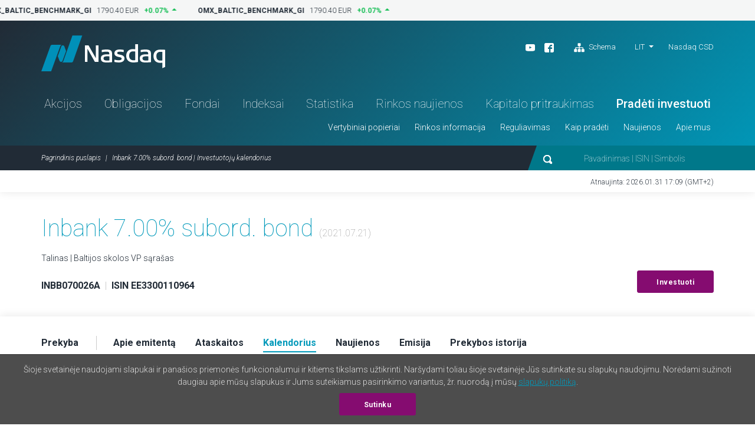

--- FILE ---
content_type: text/html; charset=UTF-8
request_url: https://nasdaqbaltic.com/statistics/lt/instrument/EE3300110964/calendar?date=2021-07-21
body_size: 8910
content:

<!DOCTYPE html>
<!--[if IE 8 ]><html class="no-js oldie ie8"> <![endif]-->
<!--[if IE 9 ]><html class="no-js oldie ie9"> <![endif]-->
<!--[if (gte IE 9)|!(IE)]><!--><html class="no-js" lang="lt"> <!--<![endif]-->
<head>
	<meta charset="utf-8" />
	<title>Inbank 7.00% subord. bond | Investuotojų kalendorius &mdash; Nasdaq Baltijos birža</title>
	<meta name="viewport" content="width=device-width, initial-scale=1, maximum-scale=1">
	<meta name="google-site-verification" content="TV6j5F64voeHAE_t_Ub3jmfD2PYnWE4Y3v8zSDO5XOg" />
	<meta name="twitter:image" content="https://nasdaqbaltic.com/static2/ico/mstile-150x150.png" />
	<meta property="og:image" content="https://nasdaqbaltic.com/static2/ico/og_image_social.png">

	<link rel="shortcut icon" href="/favicon.ico" />
	<link rel="apple-touch-icon" sizes="180x180" href="/static2/ico/apple-touch-icon.png">
	<link rel="icon" type="image/png" sizes="32x32" href="/static2/ico/favicon-32x32.png">
	<link rel="icon" type="image/png" sizes="16x16" href="/static2/ico/favicon-16x16.png">
	<link rel="manifest" href="/static2/ico/site.webmanifest">
	<link rel="mask-icon" href="/static2/ico/safari-pinned-tab.svg" color="#5bbad5">
	<meta name="msapplication-TileColor" content="#da532c">
	<meta name="msapplication-config" content="/static2/ico/browserconfig.xml">
	<meta name="theme-color" content="#ffffff">

	<link rel="stylesheet" href="/static2/js/bootstrap/css/bootstrap.min.201.css">
	
	  <link rel="stylesheet" href="/static2/js/flatpickr/dist/flatpickr.201.css">

	<link rel="stylesheet" href="/static2/main.201.css">

	<script src="/static2/js/modernizr.201.js"></script>
</head>
<body class="site-lt" >



<!-- ticker desktop -->
<div class="ticker-container">
</div>

<header class="header-container" id="header">

  <div class="container">
	<div class="row">
	  <div class="col-12">
		<div class="header-top">
		  <a href="/lt" class="logo">Nasdaq</a>
		  <div class="smaller-header">
			<!-- <div class="tradingclose">5h 03m 22s<span>until close</span></div> -->
			<div class="mobile-langs-dropdown dropdown show">
			  <a class="dropdown-toggle text-uppercase" href="#" role="button" id="mobile-langs" data-toggle="dropdown" aria-haspopup="true" aria-expanded="false">
			    LIT			  </a>
			  <div class="dropdown-menu" aria-labelledby="mobile-langs">
														<a href="/statistics/en/instrument/EE3300110964/calendar?date=2021-07-21" class="dropdown-item text-uppercase">ENG</a>
																			<a href="/statistics/et/instrument/EE3300110964/calendar?date=2021-07-21" class="dropdown-item text-uppercase">EST</a>
																			<a href="/statistics/lv/instrument/EE3300110964/calendar?date=2021-07-21" class="dropdown-item text-uppercase">LAT</a>
																					  </div>
			</div>

			<a href="#" class="trigger-search"><img src="/static2/img/search.svg" alt="search"></a>
			<a href="#" class="trigger-menu"><img src="/static2/img/ico-menu.svg" alt="menu"></a>
		  </div>
		  <div class="header-top-right">
			<div class="header-top-right-three">
				<div class="header-social"><ul><li><a target="_blank" href="https://www.youtube.com/channel/UCONNkXzMBXciIlAIYVi3jYQ/videos"><img alt="youtube" src="/static2/img/ico-youtube-white.svg"></a></li><li><a target="_blank" href="https://www.facebook.com/NASDAQVilnius/"><img alt="facebook" src="/static2/img/ico-fb-white.svg"></a></li>                    <li class="ml-3"><a href="#sitemap" onclick="App.UI.scrollIntoView($('footer .row:first'), 500, 60); return false;"                    ><img class="pr-1" alt="Schema" src="/static2/img/ico-sitemap.svg">                    Schema                </a>            </li>        </ul></div>
				<div class="lang-nav dropdown show">
					<ul>
					  <li>
						<a class="dropdown-toggle" href="/statistics/lt/instrument/EE3300110964/calendar?date=2021-07-21" 
							role="button" id="desktop-langs" data-toggle="dropdown" 
							title="Lietuviškai"
							>LIT</a>
						<ul class="dropdown-menu" aria-labelledby="desktop-langs">
																					<li><a href="/statistics/en/instrument/EE3300110964/calendar?date=2021-07-21" 
									class="dropdown-item"
									title="English"
									>ENG</a></li>
																												<li><a href="/statistics/et/instrument/EE3300110964/calendar?date=2021-07-21" 
									class="dropdown-item"
									title="Eesti"
									>EST</a></li>
																												<li><a href="/statistics/lv/instrument/EE3300110964/calendar?date=2021-07-21" 
									class="dropdown-item"
									title="Latviešu valoda"
									>LAT</a></li>
																																</ul>
					  </li>
					</ul>
				</div>
				<a href="https://nasdaqcsd.com/lithuania/lt/" target="_blank" class="ncsd-link">Nasdaq CSD</a>
			</div>
			<!-- <div class="trading-closes">Trading day closes in: 5h 03m 22s</div> -->
		  </div>
		</div>
		<ul class="header-nav"><li class="a-statistics-shares"><a href="/statistics/lt/shares">Akcijos</a></li><li class="a-statistics-bonds"><a href="/statistics/lt/bonds">Obligacijos</a></li><li class="a-statistics-funds"><a href="/statistics/lt/funds">Fondai</a></li><li class="a-statistics-charts"><a href="/statistics/lt/charts">Indeksai</a></li><li class="a-statistics-statistics"><a href="/statistics/lt/statistics">Statistika</a></li><li class="a-statistics-news"><a href="/statistics/lt/news">Rinkos naujienos</a></li><li class=""><a href="http://nasdaqbaltic.com/lt/raise-capital-lt-2025/">Kapitalo pritraukimas</a></li><li class="medium"><a href="http://nasdaqbaltic.com/lt/kaip-pradeti/pradeti-investuoti/">Pradėti investuoti</a></li></ul><ul class="header-smallnav"><li class=""><a href="javascript:void(0)"  class="elementOpener" data-close-selector=".submenu.active:not(#submenu-507)" data-toggle-selector="#submenu-507">Vertybiniai popieriai</a></li><li class=""><a href="javascript:void(0)"  class="elementOpener" data-close-selector=".submenu.active:not(#submenu-518)" data-toggle-selector="#submenu-518">Rinkos informacija</a></li><li class=""><a href="javascript:void(0)"  class="elementOpener" data-close-selector=".submenu.active:not(#submenu-539)" data-toggle-selector="#submenu-539">Reguliavimas</a></li><li class=""><a href="javascript:void(0)"  class="elementOpener" data-close-selector=".submenu.active:not(#submenu-542)" data-toggle-selector="#submenu-542">Kaip pradėti</a></li><li class=""><a href="javascript:void(0)"  class="elementOpener" data-close-selector=".submenu.active:not(#submenu-549)" data-toggle-selector="#submenu-549">Naujienos</a></li><li class=""><a href="javascript:void(0)"  class="elementOpener" data-close-selector=".submenu.active:not(#submenu-553)" data-toggle-selector="#submenu-553">Apie mus</a></li></ul>	 </div>
	</div>
  </div>


  <div class="header-btm">
	<div class="container">
	  <div class="row">
		<div class="col-12">

			<div class="header-btm-inner">
			 <ol class="breadcrumb">
			  <li class="breadcrumb-item"><a href="/lt" title="Pagrindinis puslapis">Pagrindinis puslapis</a></li>
			  <li class="breadcrumb-item active">Inbank 7.00% subord. bond | Investuotojų kalendorius</li>
			 </ol>
			 <div class="header-search">
			  <form action="/lt">
			   <input type="submit" class="submit-hidden" tabindex="-1">
			   <img src="/static2/img/search.svg" class="trigger-search-desktop"><input type="text" name="s" value="" placeholder="Pavadinimas | ISIN | Simbolis">
			  </form>
			 </div>
			</div>

		</div>
	  </div>
	</div>
  </div>


<div class="submenu" id="submenu-507" data-open-method="slide"  data-close-method="slide"><div class="container"><div class="row"><div class="col-md-4"><h3>Akcijos</h3><ul><li><a href="/statistics/lt/shares">Akcijų prekybos sąrašai</a></li><li><a href="/statistics/lt/issuers">Emitentų sąrašas</a></li><li><a href="/statistics/lt/dividends">Dividendai ir kitos išmokos</a></li></ul></div><div class="col-md-4"><h3>Obligacijos</h3><ul><li><a href="/statistics/lt/bonds">Skolos VP sąrašas</a></li><li><a href="/statistics/lt/issuers?filter=1&#038;lists%5B%5D=BABT&#038;lists%5B%5D=BAFB">Emitentų sąrašas</a></li></ul></div><div class="col-md-4"><h3>Fondai</h3><ul><li><a href="/statistics/lt/funds">Fondų prekybos sąrašas</a></li><li><a href="/statistics/lt/issuers?filter=1&#038;lists%5B%5D=BAFU">Emitentų sąrašas</a></li><li><a href="/statistics/lt/fund_center">Fondų centras</a></li></ul></div></div></div></div><div class="submenu" id="submenu-518" data-open-method="slide"  data-close-method="slide"><div class="container"><div class="row"><div class="col-md-3"><h3>Statistika</h3><ul><li><a href="/statistics/lt/statistics">Prekybos statistika</a></li><li><a href="/statistics/lt/bulletins">Mėnesio statistika</a></li><li><a href="/statistics/lt/capitalization">Rinkos kapitalizacija</a></li><li><a href="/statistics/lt/trading_activity">Narių prekybos veikla</a></li></ul></div><div class="col-md-3"><h3>Prekyba</h3><ul><li><a href="http://nasdaqbaltic.com/lt/rinkos-informacija/apie-rinkas/">Apie rinkas</a></li><li><a href="http://nasdaqbaltic.com/lt/rinkos-informacija/prekybos-dienos-struktura/">Prekybos dienos struktūra</a></li><li><a href="http://nasdaqbaltic.com/lt/rinkos-informacija/kainos-kitimo-zingsnis-ir-pilnas-pavedimu-lotas/">Kainos kitimo žingsnis ir pilnas pavedimų lotas</a></li><li><a href="http://nasdaqbaltic.com/lt/rinkos-informacija/rinkos-formuotojai/">Rinkos formuotojai</a></li><li><a href="http://nasdaqbaltic.com/lt/rinkos-informacija/rinkos-informacijos-produktai/">Rinkos informacijos produktai</a></li><li><a href="/statistics/lt/calendar">Investuotojo kalendorius</a></li><li><a href="/statistics/lv/calendar?holidays=1">Prekybos dienų kalendorius</a></li></ul></div><div class="col-md-3"><h3>Indeksai</h3><ul><li><a href="/statistics/lt/charts">Indeksai</a></li><li><a href="http://nasdaqbaltic.com/lt/rinkos-informacija/apie-indeksus/">Apie indeksus</a></li></ul></div><div class="col-md-3"><h3>Aukcionai</h3><ul><li><a href="/statistics/lt/auctions_rig">Rygos aukcionai</a></li><li><a href="/statistics/lt/auctions_vln/govdebt">Vilniaus aukcionai</a></li></ul></div></div></div></div><div class="submenu" id="submenu-539" data-open-method="slide"  data-close-method="slide"><div class="container"><div class="row"><div class="col-md-6"><h3>Taisyklės ir nuostatos</h3><ul><li><a href="http://nasdaqbaltic.com/lt/reguliavimas/nasdaq-vilnius/">Nasdaq Vilnius</a></li><li><a href="/market-regulation/nasdaq-riga-rules/">Nasdaq Riga</a></li><li><a href="/market-regulation/nasdaq-tallinn-rules/">Nasdaq Tallinn</a></li><li><a href="http://nasdaqbaltic.com/lt/reguliavimas/gdpr/">GDPR</a></li></ul></div><div class="col-md-6"><h3>Priežiūra</h3><ul><li><a href="http://nasdaqbaltic.com/lt/reguliavimas/prieziura/">Rinkos priežiūra</a></li></ul></div></div></div></div><div class="submenu" id="submenu-542" data-open-method="slide"  data-close-method="slide"><div class="container"><div class="row"><div class="col-md-3"><h3>Įmonėms</h3><ul><li><a href="http://nasdaqbaltic.com/lt/raise-capital-lt-2025/">Kapitalo pritraukimas</a></li></ul></div><div class="col-md-3"><h3>Investuotojams</h3><ul><li><a href="http://nasdaqbaltic.com/lt/kaip-pradeti/pradeti-investuoti/">Pradėti investuoti</a></li></ul></div><div class="col-md-3"><h3>Nariams</h3><ul><li><a href="http://nasdaqbaltic.com/lt/kaip-pradeti/tapkite-nariu/">Tapkite nariu</a></li><li><a href="/statistics/lt/members">Nariai</a></li></ul></div><div class="col-md-3"><h3>First North sertifikuotiems PATARĖJAMS</h3><ul><li><a href="http://nasdaqbaltic.com/lt/kaip-pradeti/331-2/">Tapk patarėju</a></li><li><a href="http://nasdaqbaltic.com/lt/kaip-pradeti/first-north-sertifikuoti-patarejai/">Patarėjų sąrašas</a></li></ul></div></div></div></div><div class="submenu" id="submenu-549" data-open-method="slide"  data-close-method="slide"><div class="container"><div class="row"><div class="col-md-4"><h3>Nasdaq naujienos</h3><ul><li><a href="http://nasdaqbaltic.com/lt/svarbiausios-naujienos/">Svarbiausios naujienos</a></li></ul></div><div class="col-md-4"><h3>Emitento naujienos</h3><ul><li><a href="/statistics/lt/news">Rinkos pranešimai</a></li></ul></div><div class="col-md-4"><h3>Kalendorius</h3><ul><li><a href="/statistics/lt/calendar">Investuotojo kalendorius</a></li></ul></div></div></div></div><div class="submenu" id="submenu-553" data-open-method="slide"  data-close-method="slide"><div class="container"><div class="row"><div class="col-md-6"><h3>Nasdaq Baltijos rinkoje</h3><ul><li><a href="http://nasdaqbaltic.com/lt/apie-mus/apie-nasdaq-baltic/">Apie Nasdaq Baltic</a></li><li><a href="http://nasdaqbaltic.com/lt/apie-mus/kontaktai/">Kontaktai</a></li></ul></div><div class="col-md-6"><h3>Biurai</h3><ul><li><a href="http://nasdaqbaltic.com/lt/apie-mus/nasdaq-vilnius/">Nasdaq Vilnius</a></li><li><a href="http://nasdaqbaltic.com/lt/apie-mus/nasdaq-tallinn/">Nasdaq Tallinn</a></li><li><a href="http://nasdaqbaltic.com/lt/apie-mus/nasdaq-riga/">Nasdaq Riga</a></li></ul></div></div></div></div>

</header> <!-- #header -->  

<section class="lastupdate">
  <div class="container">
 	<div class="row">
      <div class="col-12">
      	        <p>Atnaujinta: 2026.01.31 17:09 (GMT+2)</p>
      </div>
    </div>
  </div>
</section> <!-- #lastupdate -->


<section class="block padding0 sharelist-top">
  <div class="container">

	<div class="row">
	  <div class="col-12">
		<div class="sharelist-top-left padding40">
		  <div class="sharelist-top-left-heading textonly">
			<h1 class="big-title">Inbank 7.00% subord. bond									<span class="text16 text-muted text-thin">(2021.07.21)</span>
											</h1>
				<p>
											Talinas | Baltijos skolos VP sąrašas									</p>
		  </div>
		  <div class="sharelist-top-company">
			<div class="sharelist-top-company-left mobile-alt">
								<p class="text16">
					<strong>INBB070026A</strong> 
					<span class="text-muted text-thin">&nbsp;|&nbsp;</span> 
					<strong>ISIN EE3300110964</strong>
				</p>

									<p class="infobadge d-flex align-items-center gap-1rem">
										</p>

												</div>
			<div class="sharelist-top-company-right">
													<a href="/lt/kaip-pradeti/pradeti-investuoti/" class="btn btn-primary">Investuoti</a>
							</div>
		  </div>
		</div>
	  </div>
	</div>

  </div> <!-- #container -->
</section> <!-- #block -->

<section class="sharelist-tabmenu">
  <div class="container">
		<div class="row">
	  <div class="col-12">
		<ul>
							<li><a 
						href="/statistics/lt/instrument/EE3300110964/trading?date=2021-07-21"
						old-href="#trading" 
										><strong>Prekyba</strong></a></li>
							<li><a 
						href="/statistics/lt/instrument/EE3300110964/company?date=2021-07-21"
						old-href="#company" 
										><strong>Apie emitentą</strong></a></li>
							<li><a 
						href="/statistics/lt/instrument/EE3300110964/reports?date=2021-07-21"
						old-href="#reports" 
										><strong>Ataskaitos</strong></a></li>
							<li><a 
						href="/statistics/lt/instrument/EE3300110964/calendar?date=2021-07-21"
						old-href="#calendar" 
											class="active"
										><strong>Kalendorius</strong></a></li>
							<li><a 
						href="/statistics/lt/instrument/EE3300110964/news?date=2021-07-21"
						old-href="#news" 
										><strong>Naujienos</strong></a></li>
							<li><a 
						href="/statistics/lt/instrument/EE3300110964/security?date=2021-07-21"
						old-href="#security" 
										><strong>Emisija</strong></a></li>
							<li><a 
						href="/statistics/lt/instrument/EE3300110964/historical?date=2021-07-21"
						old-href="#historical" 
										><strong>Prekybos istorija</strong></a></li>
					</ul>
	  </div>
	</div>
  </div>
</section> <!-- #sharelist-tabmenu -->


<section class="block">
  <div class="container">

    <div class="row">
      <div class="col-md-8">
        <div class="sharelist-top-left Xpadding40 Xpaddingbtm0">

         <form method="get" action="/statistics/lt/instrument/EE3300110964/calendar" id="calendar_form">
            <input type="hidden" name="filter" value="1">
                        <div class="sharelist-top-left-heading">
                <h2 class="block-title">Investuotojo kalendorius</h2>
                <a href="#" class="trigger-top-actions-mobile"><img src="/static2/img/ico-filter.svg">Filtras</a>
            </div>

            <div class="moreselects margintop30 topactionshiddenmob ">
                <div class="row">



                <div class="form-group col-md-4">
                    <label for="period">Periodas</label>
                    <select class="form-control" id="period" name="period" onchange="StatisticsCalendar.setPeriod(event, this)">
                        <option value="">Pasirinkti periodą</option>
                                                                                                                    <optgroup label="Metai">
                                                                                                                <option value="" 
                                    data-from="2027-01-01" 
                                    data-to="2027-12-31"
                                    >
                                    2027                                </option>
                                                                                                                <option value="" 
                                    data-from="2026-01-01" 
                                    data-to="2026-12-31"
                                    >
                                    2026                                </option>
                                                                                                                <option value="" 
                                    data-from="2025-01-01" 
                                    data-to="2025-12-31"
                                    >
                                    2025                                </option>
                                                                                                                <option value="" 
                                    data-from="2024-01-01" 
                                    data-to="2024-12-31"
                                    >
                                    2024                                </option>
                                                                                                                <option value="" 
                                    data-from="2023-01-01" 
                                    data-to="2023-12-31"
                                    >
                                    2023                                </option>
                                                                                                                                                    </optgroup>
                                                                <optgroup label="Mėnuo">
                                                                                                                <option value="" 
                                    data-from="2025-12-01" 
                                    data-to="2025-12-31"
                                    >
                                    ankstesnis                                </option>
                                                                                                                <option value="" 
                                    data-from="2026-01-01" 
                                    data-to="2026-01-31"
                                    >
                                    einamas                                </option>
                                                                                                                <option value="" 
                                    data-from="2026-02-01" 
                                    data-to="2026-02-28"
                                    >
                                    kitas                                </option>
                                                                                                                                                    </optgroup>
                                                                <optgroup label="Savaitė">
                                                                                                                <option value="" 
                                    data-from="2026-01-19" 
                                    data-to="2026-01-25"
                                    >
                                    ankstesnis                                </option>
                                                                                                                <option value="" 
                                    data-from="2026-01-26" 
                                    data-to="2026-02-01"
                                    >
                                    einamas                                </option>
                                                                                                                <option value="" 
                                    data-from="2026-02-02" 
                                    data-to="2026-02-08"
                                    >
                                    kitas                                </option>
                                                                            </optgroup>
                    </select>
                </div>
                    <div class="form-group col-md-3">
                    <label>Nuo</label>
                    <input type="text" name="from" class="form-control date-from" data-value="2026-01-31">
                    </div>
                    <div class="form-group col-md-3">
                    <label>Iki</label>
                    <input type="text" name="to" class="form-control date-to" data-value="2027-01-31">
                    </div>


                <div class="w-100 d-none d-md-block"></div>

                <div class="form-group col-md-5">
                    <label for="category">Įvykiai</label>
                    <select class="form-control" id="category" name="category">
                        <option value="">-- Visos --</option>
                                                    <option value="2"
                                 
                            >
                                                                Finansinės ataskaitos ir informacija                                    
                            </option>
                                                    <option value="179"
                                 
                            >
                                                                    &sdot;&sdot;&sdot;
                                                                Audituota metinė ataskaita                                    
                            </option>
                                                    <option value="171"
                                 
                            >
                                                                    &sdot;&sdot;&sdot;
                                                                3 mėnesių tarpinė informacija                                     
                            </option>
                                                    <option value="172"
                                 
                            >
                                                                    &sdot;&sdot;&sdot;
                                                                6 mėnesių tarpinė informacija                                     
                            </option>
                                                    <option value="173"
                                 
                            >
                                                                    &sdot;&sdot;&sdot;
                                                                9 mėnesių tarpinė informacija                                     
                            </option>
                                                    <option value="174"
                                 
                            >
                                                                    &sdot;&sdot;&sdot;
                                                                12 mėnesių tarpinė informacija                                     
                            </option>
                                                    <option value="214"
                                 
                            >
                                                                    &sdot;&sdot;&sdot;
                                                                Kita ataskaita                                    
                            </option>
                                                    <option value="239"
                                 
                            >
                                                                    &sdot;&sdot;&sdot;
                                                                Rezultatų prognozė                                     
                            </option>
                                                    <option value="241"
                                 
                            >
                                                                    &sdot;&sdot;&sdot;
                                                                Veiklos rezultatai                                    
                            </option>
                                                    <option value="216"
                                 
                            >
                                                                Akcininkų ir obligacijų savininkų susirinkimai                                    
                            </option>
                                                    <option value="180"
                                 
                            >
                                                                    &sdot;&sdot;&sdot;
                                                                Neeilinis visuotinis akcininkų susirinkimas                                     
                            </option>
                                                    <option value="181"
                                 
                            >
                                                                    &sdot;&sdot;&sdot;
                                                                Eilinis visuotinis akcininkų susirinkimas                                     
                            </option>
                                                    <option value="224"
                                 
                            >
                                                                    &sdot;&sdot;&sdot;
                                                                Pranešimas apie VAS sušaukimą                                     
                            </option>
                                                    <option value="242"
                                 
                            >
                                                                    &sdot;&sdot;&sdot;
                                                                Obligacijų savininkų susirinkimas/ balsavimas                                    
                            </option>
                                                    <option value="217"
                                 
                            >
                                                                Dividendai                                    
                            </option>
                                                    <option value="182"
                                 
                            >
                                                                    &sdot;&sdot;&sdot;
                                                                Dividendų ex-diena                                     
                            </option>
                                                    <option value="183"
                                 
                            >
                                                                    &sdot;&sdot;&sdot;
                                                                Dividendų teisių apskaitos diena                                     
                            </option>
                                                    <option value="184"
                                 
                            >
                                                                    &sdot;&sdot;&sdot;
                                                                Dividendų mokėjimo diena                                     
                            </option>
                                                    <option value="230"
                                 
                            >
                                                                    &sdot;&sdot;&sdot;
                                                                Dividendų mokėjimo pradžia                                     
                            </option>
                                                    <option value="185"
                                 
                            >
                                                                    &sdot;&sdot;&sdot;
                                                                Akcijų platinimas                                    
                            </option>
                                                    <option value="187"
                                 
                            >
                                                                    &sdot;&sdot;&sdot;
                                                                Teisės įsigyti išleistas pasirašymo teises ex-diena                                     
                            </option>
                                                    <option value="188"
                                 
                            >
                                                                    &sdot;&sdot;&sdot;
                                                                Teisės įsigyti išleistas pasirašymo teises - apskaitos diena                                     
                            </option>
                                                    <option value="218"
                                 
                            >
                                                                Akcijų platinimas                                    
                            </option>
                                                    <option value="193"
                                 
                            >
                                                                    &sdot;&sdot;&sdot;
                                                                Įstatinio kapitalo pakeitimai – ex-diena                                    
                            </option>
                                                    <option value="194"
                                 
                            >
                                                                    &sdot;&sdot;&sdot;
                                                                Įstatinio kapitalo pakeitimai – apskaitos diena                                    
                            </option>
                                                    <option value="195"
                                 
                            >
                                                                    &sdot;&sdot;&sdot;
                                                                Įstatinio kapitalo pakeitimai – mokėjimo diena                                    
                            </option>
                                                    <option value="219"
                                 
                            >
                                                                Įstatinio kapitalo pokyčiai                                    
                            </option>
                                                    <option value="225"
                                 
                            >
                                                                    &sdot;&sdot;&sdot;
                                                                Įstatinio kapitalo pakeitimai – įvykio vykdimo data                                    
                            </option>
                                                    <option value="236"
                                 
                            >
                                                                    &sdot;&sdot;&sdot;
                                                                Išmokų dėl įstatinio kapitalo mažinimo mokėjimo pradžia                                    
                            </option>
                                                    <option value="196"
                                 
                            >
                                                                    &sdot;&sdot;&sdot;
                                                                Split/Reverse split – ex-diena                                    
                            </option>
                                                    <option value="197"
                                 
                            >
                                                                    &sdot;&sdot;&sdot;
                                                                Split/Reverse split – apskaitos diena                                    
                            </option>
                                                    <option value="220"
                                 
                            >
                                                                Akcijų nominalios vertės keitimas                                    
                            </option>
                                                    <option value="221"
                                 
                            >
                                                                Didinimas iš bendrovės lėšų                                    
                            </option>
                                                    <option value="203"
                                 
                            >
                                                                    &sdot;&sdot;&sdot;
                                                                Atkarpos mokėjimo data                                     
                            </option>
                                                    <option value="202"
                                 
                            >
                                                                    &sdot;&sdot;&sdot;
                                                                Išpirkimo data                                     
                            </option>
                                                    <option value="206"
                                 
                            >
                                                                    &sdot;&sdot;&sdot;
                                                                VVP aukcionas                                    
                            </option>
                                                    <option value="207"
                                 
                            >
                                                                    &sdot;&sdot;&sdot;
                                                                Susitikimas su investuotojais                                     
                            </option>
                                                    <option value="209"
                                 
                            >
                                                                    &sdot;&sdot;&sdot;
                                                                Įtraukimas į sąrašus                                     
                            </option>
                                                    <option value="238"
                                 
                            >
                                                                    &sdot;&sdot;&sdot;
                                                                Papildomas įtraukimas į sąrašus                                     
                            </option>
                                                    <option value="208"
                                 
                            >
                                                                    &sdot;&sdot;&sdot;
                                                                Išbraukimas iš sąrašų                                     
                            </option>
                                                    <option value="4"
                                 
                            >
                                                                Kita                                    
                            </option>
                                                    <option value="222"
                                 
                            >
                                                                    &sdot;&sdot;&sdot;
                                                                Supirkimas                                     
                            </option>
                                                    <option value="227"
                                 
                            >
                                                                    &sdot;&sdot;&sdot;
                                                                Viešas siūlymas                                     
                            </option>
                                                    <option value="228"
                                 
                            >
                                                                    &sdot;&sdot;&sdot;
                                                                Vertybinių popierių aukcionas                                    
                            </option>
                                                    <option value="229"
                                 
                            >
                                                                    &sdot;&sdot;&sdot;
                                                                Atskyrimo vykdymo diena                                     
                            </option>
                                                    <option value="233"
                                 
                            >
                                                                    &sdot;&sdot;&sdot;
                                                                Nominalios vertės keitimas                                    
                            </option>
                                                    <option value="200"
                                 
                            >
                                                                    &sdot;&sdot;&sdot;
                                                                Oficialaus siūlymo įgyvendinimo periodas                                     
                            </option>
                                            </select>
                </div>

                <div class="form-group col-md-5">
                    <label for="symbol">Trumpinys</label>
                    <select class="form-control" id="symbol" name="symbol">
                        <option value="">-- Visos --</option>
                                                    <option value="INB"
                                 
                            >INB                                                            </option>
                                                    <option value="INBB062535A"
                                 
                            >INBB062535A                                                                    / EE0000002442                                                            </option>
                                                    <option value="INBB060029A"
                                 
                            >INBB060029A                                                                    / EE3300001544                                                            </option>
                                                    <option value="INBB055031A"
                                 
                            >INBB055031A                                                                    / EE3300002302                                                            </option>
                                                    <option value="INBB090033A"
                                 
                            >INBB090033A                                                                    / EE3300003714                                                            </option>
                                                    <option value="INBB070026A"
                                 
                            >INBB070026A                                                                    / EE3300110964                                                            </option>
                                            </select>
                </div>


                </div>


                    <div class="row mt-4">
                        <div class="col-md-3">
                        <button type="submit" class="btn btn-primary btn-block">Paieška</button>
                        </div>
                                            </div>
            </div>

         </form>
        </div>
      </div>

    </div>

  </div> <!-- #container -->
</section> <!-- #block -->




<section class="block sharelist-biglists NOpaddingbtm0 paddingtop0mob">
  <div class="container">

        <div class="row">
      <div class="col-12">

            
			<div class="biglisttable table-responsive nohover events-table">
			  <table class="table">
				<thead>
				  <tr>
					  <th class="text-right" scope="col">Periodas</th>
					  						<th scope="col">Bendrovė<br>Trumpinys</th>
					  					  						<th scope="col">ISIN</th>
					  					  <th scope="col">Įvykiai</th>
					  <th scope="col">Rinka</th>
					  <th class="text-right" scope="col">į kalendorių</th>
				  </tr>
				</thead>
				<tbody>
									<tr>
					  <td class="text-right">
							2026.02.26					  </td>
					  						<td>Inbank							<br><strong>INB</strong>
													</td>
					  					  					  	<td></td>
					  					  <td>
					  						  		<a href="https://view.news.eu.nasdaq.com/view?id=bea05941f871e490f2b405f3c7ea30618&amp;lang=en&amp;src=listed" target="_blank" class="text16 news-track"><strong>12 mėnesių tarpinė informacija </strong></a>
					  	  				  	  </td>
					  <td>
															<span class="tickercode text12">TLN</span>
																					                         
					  </td>
					  <td class="text-right"><a href="/statistics/lt/calendar/download/20881" class="table-add">+</a></td>
					</tr>
									<tr>
					  <td class="text-right">
							2026.03.05					  </td>
					  						<td>Inbank							<br><strong>INB</strong>
													</td>
					  					  					  	<td></td>
					  					  <td>
					  						  		<a href="https://view.news.eu.nasdaq.com/view?id=bea05941f871e490f2b405f3c7ea30618&amp;lang=en&amp;src=listed" target="_blank" class="text16 news-track"><strong>Audituota metinė ataskaita</strong></a>
					  	  				  	  </td>
					  <td>
															<span class="tickercode text12">TLN</span>
																					                         
					  </td>
					  <td class="text-right"><a href="/statistics/lt/calendar/download/20882" class="table-add">+</a></td>
					</tr>
									<tr>
					  <td class="text-right">
							2026.03.28					  </td>
					  						<td>Inbank							<br><strong>INBB055031A</strong>
													</td>
					  					  					  	<td>EE3300002302</td>
					  					  <td>
					  						  		<a href="https://view.news.eu.nasdaq.com/view?id=bb7c6d2b3b4635688b5e6fbecdd5df063&amp;lang=en" target="_blank" class="text16 news-track"><strong>Atkarpos mokėjimo data </strong></a>
					  	  				  	  </td>
					  <td>
															<span class="tickercode text12">TLN</span>
																					                         
					  </td>
					  <td class="text-right"><a href="/statistics/lt/calendar/download/14457" class="table-add">+</a></td>
					</tr>
									<tr>
					  <td class="text-right">
							2026.03.28					  </td>
					  						<td>Inbank							<br><strong>INBB090033A</strong>
													</td>
					  					  					  	<td>EE3300003714</td>
					  					  <td>
					  						  		<a href="https://view.news.eu.nasdaq.com/view?id=b6712d423c110c891cf0b86cc42ff6992&amp;lang=en&amp;src=notices" target="_blank" class="text16 news-track"><strong>Atkarpos mokėjimo data </strong></a>
					  	  				  	  </td>
					  <td>
															<span class="tickercode text12">TLN</span>
																					                         
					  </td>
					  <td class="text-right"><a href="/statistics/lt/calendar/download/17123" class="table-add">+</a></td>
					</tr>
									<tr>
					  <td class="text-right">
							2026.03.28					  </td>
					  						<td>Inbank							<br><strong>INBB062535A</strong>
													</td>
					  					  					  	<td>EE0000002442</td>
					  					  <td>
					  						  		<a href="https://view.news.eu.nasdaq.com/view?id=bea74d0ee98c20eac886f51f15d2ccd16&amp;lang=en&amp;src=notices" target="_blank" class="text16 news-track"><strong>Atkarpos mokėjimo data </strong></a>
					  	  				  	  </td>
					  <td>
															<span class="tickercode text12">TLN</span>
																					                         
					  </td>
					  <td class="text-right"><a href="/statistics/lt/calendar/download/20306" class="table-add">+</a></td>
					</tr>
									<tr>
					  <td class="text-right">
							2026.03.31					  </td>
					  						<td>Inbank							<br><strong>INB</strong>
													</td>
					  					  					  	<td></td>
					  					  <td>
					  						  		<a href="https://view.news.eu.nasdaq.com/view?id=bea05941f871e490f2b405f3c7ea30618&amp;lang=en&amp;src=listed" target="_blank" class="text16 news-track"><strong>Eilinis visuotinis akcininkų susirinkimas </strong></a>
					  	  				  	  </td>
					  <td>
															<span class="tickercode text12">TLN</span>
																					                         
					  </td>
					  <td class="text-right"><a href="/statistics/lt/calendar/download/20883" class="table-add">+</a></td>
					</tr>
									<tr>
					  <td class="text-right">
							2026.04.30					  </td>
					  						<td>Inbank							<br><strong>INB</strong>
													</td>
					  					  					  	<td></td>
					  					  <td>
					  						  		<a href="https://view.news.eu.nasdaq.com/view?id=bea05941f871e490f2b405f3c7ea30618&amp;lang=en&amp;src=listed" target="_blank" class="text16 news-track"><strong>3 mėnesių tarpinė informacija </strong></a>
					  	  				  	  </td>
					  <td>
															<span class="tickercode text12">TLN</span>
																					                         
					  </td>
					  <td class="text-right"><a href="/statistics/lt/calendar/download/20884" class="table-add">+</a></td>
					</tr>
									<tr>
					  <td class="text-right">
							2026.06.28					  </td>
					  						<td>Inbank							<br><strong>INBB055031A</strong>
													</td>
					  					  					  	<td>EE3300002302</td>
					  					  <td>
					  						  		<a href="https://view.news.eu.nasdaq.com/view?id=bb7c6d2b3b4635688b5e6fbecdd5df063&amp;lang=en" target="_blank" class="text16 news-track"><strong>Atkarpos mokėjimo data </strong></a>
					  	  				  	  </td>
					  <td>
															<span class="tickercode text12">TLN</span>
																					                         
					  </td>
					  <td class="text-right"><a href="/statistics/lt/calendar/download/14458" class="table-add">+</a></td>
					</tr>
									<tr>
					  <td class="text-right">
							2026.06.28					  </td>
					  						<td>Inbank							<br><strong>INBB090033A</strong>
													</td>
					  					  					  	<td>EE3300003714</td>
					  					  <td>
					  						  		<a href="https://view.news.eu.nasdaq.com/view?id=b6712d423c110c891cf0b86cc42ff6992&amp;lang=en&amp;src=notices" target="_blank" class="text16 news-track"><strong>Atkarpos mokėjimo data </strong></a>
					  	  				  	  </td>
					  <td>
															<span class="tickercode text12">TLN</span>
																					                         
					  </td>
					  <td class="text-right"><a href="/statistics/lt/calendar/download/17124" class="table-add">+</a></td>
					</tr>
									<tr>
					  <td class="text-right">
							2026.06.28					  </td>
					  						<td>Inbank							<br><strong>INBB062535A</strong>
													</td>
					  					  					  	<td>EE0000002442</td>
					  					  <td>
					  						  		<a href="https://view.news.eu.nasdaq.com/view?id=bea74d0ee98c20eac886f51f15d2ccd16&amp;lang=en&amp;src=notices" target="_blank" class="text16 news-track"><strong>Atkarpos mokėjimo data </strong></a>
					  	  				  	  </td>
					  <td>
															<span class="tickercode text12">TLN</span>
																					                         
					  </td>
					  <td class="text-right"><a href="/statistics/lt/calendar/download/20304" class="table-add">+</a></td>
					</tr>
									<tr>
					  <td class="text-right">
							2026.07.30					  </td>
					  						<td>Inbank							<br><strong>INB</strong>
													</td>
					  					  					  	<td></td>
					  					  <td>
					  						  		<a href="https://view.news.eu.nasdaq.com/view?id=bea05941f871e490f2b405f3c7ea30618&amp;lang=en&amp;src=listed" target="_blank" class="text16 news-track"><strong>6 mėnesių tarpinė informacija </strong></a>
					  	  				  	  </td>
					  <td>
															<span class="tickercode text12">TLN</span>
																					                         
					  </td>
					  <td class="text-right"><a href="/statistics/lt/calendar/download/20885" class="table-add">+</a></td>
					</tr>
									<tr>
					  <td class="text-right">
							2026.09.28					  </td>
					  						<td>Inbank							<br><strong>INBB055031A</strong>
													</td>
					  					  					  	<td>EE3300002302</td>
					  					  <td>
					  						  		<a href="https://view.news.eu.nasdaq.com/view?id=bb7c6d2b3b4635688b5e6fbecdd5df063&amp;lang=en" target="_blank" class="text16 news-track"><strong>Atkarpos mokėjimo data </strong></a>
					  	  				  	  </td>
					  <td>
															<span class="tickercode text12">TLN</span>
																					                         
					  </td>
					  <td class="text-right"><a href="/statistics/lt/calendar/download/14459" class="table-add">+</a></td>
					</tr>
									<tr>
					  <td class="text-right">
							2026.09.28					  </td>
					  						<td>Inbank							<br><strong>INBB090033A</strong>
													</td>
					  					  					  	<td>EE3300003714</td>
					  					  <td>
					  						  		<a href="https://view.news.eu.nasdaq.com/view?id=b6712d423c110c891cf0b86cc42ff6992&amp;lang=en&amp;src=notices" target="_blank" class="text16 news-track"><strong>Atkarpos mokėjimo data </strong></a>
					  	  				  	  </td>
					  <td>
															<span class="tickercode text12">TLN</span>
																					                         
					  </td>
					  <td class="text-right"><a href="/statistics/lt/calendar/download/17125" class="table-add">+</a></td>
					</tr>
									<tr>
					  <td class="text-right">
							2026.09.28					  </td>
					  						<td>Inbank							<br><strong>INBB062535A</strong>
													</td>
					  					  					  	<td>EE0000002442</td>
					  					  <td>
					  						  		<a href="https://view.news.eu.nasdaq.com/view?id=bea74d0ee98c20eac886f51f15d2ccd16&amp;lang=en&amp;src=notices" target="_blank" class="text16 news-track"><strong>Atkarpos mokėjimo data </strong></a>
					  	  				  	  </td>
					  <td>
															<span class="tickercode text12">TLN</span>
																					                         
					  </td>
					  <td class="text-right"><a href="/statistics/lt/calendar/download/20305" class="table-add">+</a></td>
					</tr>
									<tr>
					  <td class="text-right">
							2026.10.29					  </td>
					  						<td>Inbank							<br><strong>INB</strong>
													</td>
					  					  					  	<td></td>
					  					  <td>
					  						  		<a href="https://view.news.eu.nasdaq.com/view?id=bea05941f871e490f2b405f3c7ea30618&amp;lang=en&amp;src=listed" target="_blank" class="text16 news-track"><strong>9 mėnesių tarpinė informacija </strong></a>
					  	  				  	  </td>
					  <td>
															<span class="tickercode text12">TLN</span>
																					                         
					  </td>
					  <td class="text-right"><a href="/statistics/lt/calendar/download/20886" class="table-add">+</a></td>
					</tr>
									<tr>
					  <td class="text-right">
							2026.12.28					  </td>
					  						<td>Inbank							<br><strong>INBB055031A</strong>
													</td>
					  					  					  	<td>EE3300002302</td>
					  					  <td>
					  						  		<a href="https://view.news.eu.nasdaq.com/view?id=bb7c6d2b3b4635688b5e6fbecdd5df063&amp;lang=en" target="_blank" class="text16 news-track"><strong>Atkarpos mokėjimo data </strong></a>
					  	  				  	  </td>
					  <td>
															<span class="tickercode text12">TLN</span>
																					                         
					  </td>
					  <td class="text-right"><a href="/statistics/lt/calendar/download/14460" class="table-add">+</a></td>
					</tr>
									<tr>
					  <td class="text-right">
							2026.12.28					  </td>
					  						<td>Inbank							<br><strong>INBB090033A</strong>
													</td>
					  					  					  	<td>EE3300003714</td>
					  					  <td>
					  						  		<a href="https://view.news.eu.nasdaq.com/view?id=b6712d423c110c891cf0b86cc42ff6992&amp;lang=en&amp;src=notices" target="_blank" class="text16 news-track"><strong>Atkarpos mokėjimo data </strong></a>
					  	  				  	  </td>
					  <td>
															<span class="tickercode text12">TLN</span>
																					                         
					  </td>
					  <td class="text-right"><a href="/statistics/lt/calendar/download/17126" class="table-add">+</a></td>
					</tr>
									<tr>
					  <td class="text-right">
							2026.12.28					  </td>
					  						<td>Inbank							<br><strong>INBB062535A</strong>
													</td>
					  					  					  	<td>EE0000002442</td>
					  					  <td>
					  						  		<a href="https://view.news.eu.nasdaq.com/view?id=bea74d0ee98c20eac886f51f15d2ccd16&amp;lang=en&amp;src=notices" target="_blank" class="text16 news-track"><strong>Atkarpos mokėjimo data </strong></a>
					  	  				  	  </td>
					  <td>
															<span class="tickercode text12">TLN</span>
																					                         
					  </td>
					  <td class="text-right"><a href="/statistics/lt/calendar/download/20308" class="table-add">+</a></td>
					</tr>
								</tbody>
			  </table>
			</div><!-- #biglisttable -->

       </div>
      </div>

      <div class="row pb-5">
        <div class="col-12">
          <div class="table-after">

            <div class="table-pagination float-right">
                            </div>
           </div>
          </div>
       </div>


     	


  </div> <!-- #container -->
</section> <!-- #block -->












<footer>
    <div class="container">    <div class="row">      <div class="col-12">        <div class="footer-content"><div class="footer-block">            <h3>Vertybiniai popieriai</h3><h3>Akcijos</h3><ul><li><a href="/statistics/lt/shares">Akcijų prekybos sąrašai</a></li><li><a href="/statistics/lt/issuers">Emitentų sąrašas</a></li><li><a href="/statistics/lt/dividends">Dividendai ir kitos išmokos</a></li></ul><h3>Obligacijos</h3><ul><li><a href="/statistics/lt/bonds">Skolos VP sąrašas</a></li><li><a href="/statistics/lt/issuers?filter=1&#038;lists%5B%5D=BABT&#038;lists%5B%5D=BAFB">Emitentų sąrašas</a></li></ul><h3>Fondai</h3><ul><li><a href="/statistics/lt/funds">Fondų prekybos sąrašas</a></li><li><a href="/statistics/lt/issuers?filter=1&#038;lists%5B%5D=BAFU">Emitentų sąrašas</a></li><li><a href="/statistics/lt/fund_center">Fondų centras</a></li></ul></div><div class="footer-block">            <h3>Rinkos informacija</h3><h3>Statistika</h3><ul><li><a href="/statistics/lt/statistics">Prekybos statistika</a></li><li><a href="/statistics/lt/bulletins">Mėnesio statistika</a></li><li><a href="/statistics/lt/capitalization">Rinkos kapitalizacija</a></li><li><a href="/statistics/lt/trading_activity">Narių prekybos veikla</a></li></ul><h3>Prekyba</h3><ul><li><a href="http://nasdaqbaltic.com/lt/rinkos-informacija/apie-rinkas/">Apie rinkas</a></li><li><a href="http://nasdaqbaltic.com/lt/rinkos-informacija/prekybos-dienos-struktura/">Prekybos dienos struktūra</a></li><li><a href="http://nasdaqbaltic.com/lt/rinkos-informacija/kainos-kitimo-zingsnis-ir-pilnas-pavedimu-lotas/">Kainos kitimo žingsnis ir pilnas pavedimų lotas</a></li><li><a href="http://nasdaqbaltic.com/lt/rinkos-informacija/rinkos-formuotojai/">Rinkos formuotojai</a></li><li><a href="http://nasdaqbaltic.com/lt/rinkos-informacija/rinkos-informacijos-produktai/">Rinkos informacijos produktai</a></li><li><a href="/statistics/lt/calendar">Investuotojo kalendorius</a></li><li><a href="/statistics/lv/calendar?holidays=1">Prekybos dienų kalendorius</a></li></ul><h3>Indeksai</h3><ul><li><a href="/statistics/lt/charts">Indeksai</a></li><li><a href="http://nasdaqbaltic.com/lt/rinkos-informacija/apie-indeksus/">Apie indeksus</a></li></ul><h3>Aukcionai</h3><ul><li><a href="/statistics/lt/auctions_rig">Rygos aukcionai</a></li><li><a href="/statistics/lt/auctions_vln/govdebt">Vilniaus aukcionai</a></li></ul></div><div class="footer-block">            <h3>Reguliavimas</h3><h3>Taisyklės ir nuostatos</h3><ul><li><a href="http://nasdaqbaltic.com/lt/reguliavimas/nasdaq-vilnius/">Nasdaq Vilnius</a></li><li><a href="/market-regulation/nasdaq-riga-rules/">Nasdaq Riga</a></li><li><a href="/market-regulation/nasdaq-tallinn-rules/">Nasdaq Tallinn</a></li><li><a href="http://nasdaqbaltic.com/lt/reguliavimas/gdpr/">GDPR</a></li></ul><h3>Priežiūra</h3><ul><li><a href="http://nasdaqbaltic.com/lt/reguliavimas/prieziura/">Rinkos priežiūra</a></li></ul></div><div class="footer-block">            <h3>Kaip pradėti</h3><h3>Įmonėms</h3><ul><li><a href="http://nasdaqbaltic.com/lt/raise-capital-lt-2025/">Kapitalo pritraukimas</a></li></ul><h3>Investuotojams</h3><ul><li><a href="http://nasdaqbaltic.com/lt/kaip-pradeti/pradeti-investuoti/">Pradėti investuoti</a></li></ul><h3>Nariams</h3><ul><li><a href="http://nasdaqbaltic.com/lt/kaip-pradeti/tapkite-nariu/">Tapkite nariu</a></li><li><a href="/statistics/lt/members">Nariai</a></li></ul><h3>First North sertifikuotiems PATARĖJAMS</h3><ul><li><a href="http://nasdaqbaltic.com/lt/kaip-pradeti/331-2/">Tapk patarėju</a></li><li><a href="http://nasdaqbaltic.com/lt/kaip-pradeti/first-north-sertifikuoti-patarejai/">Patarėjų sąrašas</a></li></ul></div><div class="footer-block">            <h3>Naujienos</h3><h3>Nasdaq naujienos</h3><ul><li><a href="http://nasdaqbaltic.com/lt/svarbiausios-naujienos/">Svarbiausios naujienos</a></li></ul><h3>Emitento naujienos</h3><ul><li><a href="/statistics/lt/news">Rinkos pranešimai</a></li></ul><h3>Kalendorius</h3><ul><li><a href="/statistics/lt/calendar">Investuotojo kalendorius</a></li></ul>            <h3>Apie mus</h3><h3>Nasdaq Baltijos rinkoje</h3><ul><li><a href="http://nasdaqbaltic.com/lt/apie-mus/apie-nasdaq-baltic/">Apie Nasdaq Baltic</a></li><li><a href="http://nasdaqbaltic.com/lt/apie-mus/kontaktai/">Kontaktai</a></li></ul><h3>Biurai</h3><ul><li><a href="http://nasdaqbaltic.com/lt/apie-mus/nasdaq-vilnius/">Nasdaq Vilnius</a></li><li><a href="http://nasdaqbaltic.com/lt/apie-mus/nasdaq-tallinn/">Nasdaq Tallinn</a></li><li><a href="http://nasdaqbaltic.com/lt/apie-mus/nasdaq-riga/">Nasdaq Riga</a></li></ul></div>        </div>      </div>    </div>  </div>	
  <div class="footer-btm">
    <div class="container">
      <div class="row">
        <div class="col-12">
          <ul><li><a href="http://nasdaqbaltic.com/lt/disclaimer-lt/">Disclaimer</a></li><li><a href="https://business.nasdaq.com/privacy-statement/">Privacy Policy</a></li></ul>        </div>
      </div>
    </div>
  </div>
</footer>

<div class="mobile-menu d-block d-sm-none">
	  <ul class="mobile-nav-main"><li class="a-statistics-shares"><a href="/statistics/lt/shares">Akcijos</a></li><li class="a-statistics-bonds"><a href="/statistics/lt/bonds">Obligacijos</a></li><li class="a-statistics-funds"><a href="/statistics/lt/funds">Fondai</a></li><li class="a-statistics-charts"><a href="/statistics/lt/charts">Indeksai</a></li><li class="a-statistics-statistics"><a href="/statistics/lt/statistics">Statistika</a></li><li class="a-statistics-news"><a href="/statistics/lt/news">Rinkos naujienos</a></li><li class=""><a href="http://nasdaqbaltic.com/lt/raise-capital-lt-2025/">Kapitalo pritraukimas</a></li><li class="medium"><a href="http://nasdaqbaltic.com/lt/kaip-pradeti/pradeti-investuoti/">Pradėti investuoti</a></li></ul><div class="mobile-nav"><h4>Vertybiniai popieriai</h4><div><h5>Akcijos</h5><ul><li><a href="/statistics/lt/shares">Akcijų prekybos sąrašai</a></li><li><a href="/statistics/lt/issuers">Emitentų sąrašas</a></li><li><a href="/statistics/lt/dividends">Dividendai ir kitos išmokos</a></li></ul><h5>Obligacijos</h5><ul><li><a href="/statistics/lt/bonds">Skolos VP sąrašas</a></li><li><a href="/statistics/lt/issuers?filter=1&#038;lists%5B%5D=BABT&#038;lists%5B%5D=BAFB">Emitentų sąrašas</a></li></ul><h5>Fondai</h5><ul><li><a href="/statistics/lt/funds">Fondų prekybos sąrašas</a></li><li><a href="/statistics/lt/issuers?filter=1&#038;lists%5B%5D=BAFU">Emitentų sąrašas</a></li><li><a href="/statistics/lt/fund_center">Fondų centras</a></li></ul></div><h4>Rinkos informacija</h4><div><h5>Statistika</h5><ul><li><a href="/statistics/lt/statistics">Prekybos statistika</a></li><li><a href="/statistics/lt/bulletins">Mėnesio statistika</a></li><li><a href="/statistics/lt/capitalization">Rinkos kapitalizacija</a></li><li><a href="/statistics/lt/trading_activity">Narių prekybos veikla</a></li></ul><h5>Prekyba</h5><ul><li><a href="http://nasdaqbaltic.com/lt/rinkos-informacija/apie-rinkas/">Apie rinkas</a></li><li><a href="http://nasdaqbaltic.com/lt/rinkos-informacija/prekybos-dienos-struktura/">Prekybos dienos struktūra</a></li><li><a href="http://nasdaqbaltic.com/lt/rinkos-informacija/kainos-kitimo-zingsnis-ir-pilnas-pavedimu-lotas/">Kainos kitimo žingsnis ir pilnas pavedimų lotas</a></li><li><a href="http://nasdaqbaltic.com/lt/rinkos-informacija/rinkos-formuotojai/">Rinkos formuotojai</a></li><li><a href="http://nasdaqbaltic.com/lt/rinkos-informacija/rinkos-informacijos-produktai/">Rinkos informacijos produktai</a></li><li><a href="/statistics/lt/calendar">Investuotojo kalendorius</a></li><li><a href="/statistics/lv/calendar?holidays=1">Prekybos dienų kalendorius</a></li></ul><h5>Indeksai</h5><ul><li><a href="/statistics/lt/charts">Indeksai</a></li><li><a href="http://nasdaqbaltic.com/lt/rinkos-informacija/apie-indeksus/">Apie indeksus</a></li></ul><h5>Aukcionai</h5><ul><li><a href="/statistics/lt/auctions_rig">Rygos aukcionai</a></li><li><a href="/statistics/lt/auctions_vln/govdebt">Vilniaus aukcionai</a></li></ul></div><h4>Reguliavimas</h4><div><h5>Taisyklės ir nuostatos</h5><ul><li><a href="http://nasdaqbaltic.com/lt/reguliavimas/nasdaq-vilnius/">Nasdaq Vilnius</a></li><li><a href="/market-regulation/nasdaq-riga-rules/">Nasdaq Riga</a></li><li><a href="/market-regulation/nasdaq-tallinn-rules/">Nasdaq Tallinn</a></li><li><a href="http://nasdaqbaltic.com/lt/reguliavimas/gdpr/">GDPR</a></li></ul><h5>Priežiūra</h5><ul><li><a href="http://nasdaqbaltic.com/lt/reguliavimas/prieziura/">Rinkos priežiūra</a></li></ul></div><h4>Kaip pradėti</h4><div><h5>Įmonėms</h5><ul><li><a href="http://nasdaqbaltic.com/lt/raise-capital-lt-2025/">Kapitalo pritraukimas</a></li></ul><h5>Investuotojams</h5><ul><li><a href="http://nasdaqbaltic.com/lt/kaip-pradeti/pradeti-investuoti/">Pradėti investuoti</a></li></ul><h5>Nariams</h5><ul><li><a href="http://nasdaqbaltic.com/lt/kaip-pradeti/tapkite-nariu/">Tapkite nariu</a></li><li><a href="/statistics/lt/members">Nariai</a></li></ul><h5>First North sertifikuotiems PATARĖJAMS</h5><ul><li><a href="http://nasdaqbaltic.com/lt/kaip-pradeti/331-2/">Tapk patarėju</a></li><li><a href="http://nasdaqbaltic.com/lt/kaip-pradeti/first-north-sertifikuoti-patarejai/">Patarėjų sąrašas</a></li></ul></div><h4>Naujienos</h4><div><h5>Nasdaq naujienos</h5><ul><li><a href="http://nasdaqbaltic.com/lt/svarbiausios-naujienos/">Svarbiausios naujienos</a></li></ul><h5>Emitento naujienos</h5><ul><li><a href="/statistics/lt/news">Rinkos pranešimai</a></li></ul><h5>Kalendorius</h5><ul><li><a href="/statistics/lt/calendar">Investuotojo kalendorius</a></li></ul></div><h4>Apie mus</h4><div><h5>Nasdaq Baltijos rinkoje</h5><ul><li><a href="http://nasdaqbaltic.com/lt/apie-mus/apie-nasdaq-baltic/">Apie Nasdaq Baltic</a></li><li><a href="http://nasdaqbaltic.com/lt/apie-mus/kontaktai/">Kontaktai</a></li></ul><h5>Biurai</h5><ul><li><a href="http://nasdaqbaltic.com/lt/apie-mus/nasdaq-vilnius/">Nasdaq Vilnius</a></li><li><a href="http://nasdaqbaltic.com/lt/apie-mus/nasdaq-tallinn/">Nasdaq Tallinn</a></li><li><a href="http://nasdaqbaltic.com/lt/apie-mus/nasdaq-riga/">Nasdaq Riga</a></li></ul></div>  </div>	
</div>

<div class="mobile-search">
  <div class="mobile-search-content">
  	<form action="/lt" method="get">
    <input type="text" name="s" value="" placeholder="Pavadinimas | ISIN | Simbolis">
    <button type="button"><img src="/static2/img/ico-search-mobile.svg" alt="search"></button>
    </form>
  </div>
</div>

<script src="/static2/js/jquery-3.7.0.min.201.js"></script>
<script src="/static2/js/bootstrap/js/bootstrap.bundle.min.201.js"></script>
<script src="/static2/js/jquery.marquee.min.201.js"></script>
<script src="/static2/js/js.cookie.201.js"></script>
<script src="/static2/js/nasdaq_app.201.js"></script>
<script>
App.lang = 'lt';
App.News.url = "https:\/\/api.news.eu.nasdaq.com\/news\/";
App.UTC_EET_OFFSET_SEC = 7200;

App.init();
$(function(){
	App.initReady();
});
</script>

    <script src="/static2/js/tablesaw/dist/tablesaw.jquery.201.js"></script>
    <script src="/static2/js/flatpickr/dist/flatpickr.201.js"></script>
        <script src="/static2/js/flatpickr/dist/l10n/lt.201.js"></script>
    <script>
        flatpickr.localize(flatpickr.l10ns.lt);
    </script>
        <script>
    var flat_from = $(".date-from").flatpickr({
        dateFormat: "Y-m-d",
        altFormat: "d M Y",
        defaultDate: "2026-01-31",
        altInput: true
    });
    var flat_to = $(".date-to").flatpickr({
        dateFormat: "Y-m-d",
        altFormat: "d M Y",
        defaultDate: "2027-01-31",
        altInput: true
    });

    $('.a-statistics-calendar').addClass('active');

       var StatisticsCalendar = {
           setPeriod: function(event, el){
               var $opt = $(el).find('option:selected');
               flat_from.setDate($opt.data('from'));
               flat_to.setDate($opt.data('to'));
               $('#calendar_form').submit();
           }
       }

    </script>

<script async src="https://www.googletagmanager.com/gtag/js?id=UA-839294-1"></script>
<script>
  window.dataLayer = window.dataLayer || [];
  function gtag(){dataLayer.push(arguments);}
  gtag('js', new Date());

  gtag('config', 'UA-839294-1');
</script>
<script async src="https://www.googletagmanager.com/gtag/js?id=G-FQNN41TCHZ"></script>
<script>
  window.dataLayer = window.dataLayer || [];
  function gtag(){dataLayer.push(arguments);}
  gtag('js', new Date());

  gtag('config', 'G-FQNN41TCHZ');
</script>

<script type="text/javascript" src="/_Incapsula_Resource?SWJIYLWA=719d34d31c8e3a6e6fffd425f7e032f3&ns=2&cb=1021210016" async></script></body>
</html>


--- FILE ---
content_type: image/svg+xml
request_url: https://nasdaqbaltic.com/static2/img/ico-arrow-down.svg
body_size: -297
content:
<?xml version="1.0" encoding="UTF-8"?>
<svg width="18px" height="18px" viewBox="0 0 18 18" version="1.1" xmlns="http://www.w3.org/2000/svg" xmlns:xlink="http://www.w3.org/1999/xlink">
    <!-- Generator: Sketch 52.5 (67469) - http://www.bohemiancoding.com/sketch -->
    <title>ico-arrow-down</title>
    <desc>Created with Sketch.</desc>
    <defs>
        <polygon id="path-1" points="0 0 4 4 8 0"></polygon>
    </defs>
    <g id="ico-arrow-down" stroke="none" stroke-width="1" fill="none" fill-rule="evenodd">
        <g id="icons/caret-bottom">
            <g id="icons/dark/caret-bottom" transform="translate(5.000000, 7.000000)">
                <mask id="mask-2" fill="white">
                    <use xlink:href="#path-1"></use>
                </mask>
                <use id="Mask" fill="#212B36" fill-rule="nonzero" xlink:href="#path-1"></use>
                <g id="color/main" mask="url(#mask-2)" fill="#212B36">
                    <g transform="translate(-5.000000, -7.000000)">
                        <rect x="0" y="0" width="18" height="18" rx="4"></rect>
                    </g>
                </g>
            </g>
        </g>
    </g>
</svg>

--- FILE ---
content_type: application/javascript
request_url: https://nasdaqbaltic.com/static2/js/flatpickr/dist/l10n/lt.201.js
body_size: -205
content:
(function (global, factory) {
  typeof exports === 'object' && typeof module !== 'undefined' ? factory(exports) :
  typeof define === 'function' && define.amd ? define(['exports'], factory) :
  (global = global || self, factory(global.lt = {}));
}(this, function (exports) { 'use strict';

  var fp = typeof window !== "undefined" && window.flatpickr !== undefined
      ? window.flatpickr
      : {
          l10ns: {}
      };
  var Lithuanian = {
      weekdays: {
          shorthand: ["S", "Pr", "A", "T", "K", "Pn", "Š"],
          longhand: [
              "Sekmadienis",
              "Pirmadienis",
              "Antradienis",
              "Trečiadienis",
              "Ketvirtadienis",
              "Penktadienis",
              "Šeštadienis",
          ]
      },
      months: {
          shorthand: [
              "Sau",
              "Vas",
              "Kov",
              "Bal",
              "Geg",
              "Bir",
              "Lie",
              "Rgp",
              "Rgs",
              "Spl",
              "Lap",
              "Grd",
          ],
          longhand: [
              "Sausis",
              "Vasaris",
              "Kovas",
              "Balandis",
              "Gegužė",
              "Birželis",
              "Liepa",
              "Rugpjūtis",
              "Rugsėjis",
              "Spalis",
              "Lapkritis",
              "Gruodis",
          ]
      },
      firstDayOfWeek: 1,
      ordinal: function () {
          return "-a";
      },
      weekAbbreviation: "Sav",
      scrollTitle: "Keisti laiką pelės rateliu",
      toggleTitle: "Perjungti laiko formatą",
      time_24hr: true
  };
  fp.l10ns.lt = Lithuanian;
  var lt = fp.l10ns;

  exports.Lithuanian = Lithuanian;
  exports.default = lt;

  Object.defineProperty(exports, '__esModule', { value: true });

}));
